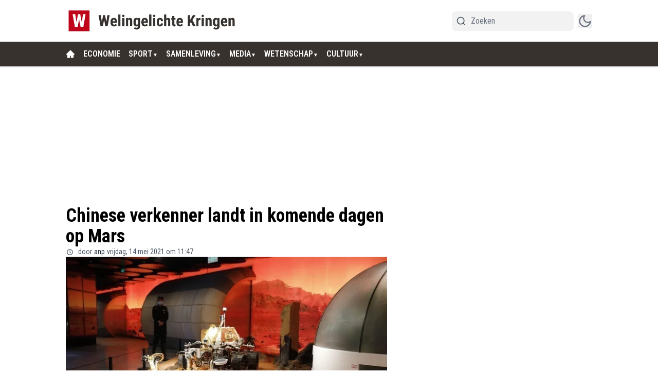

--- FILE ---
content_type: application/javascript; charset=utf-8
request_url: https://cdn.welingelichtekringen.nl/_next/static/chunks/5541-5ac31de2d3a33e51.js
body_size: 3679
content:
(self.webpackChunk_N_E=self.webpackChunk_N_E||[]).push([[5541],{4703:(e,t,n)=>{"use strict";n.d(t,{default:()=>r});var i=n(95155),o=n(12115);class s extends o.Component{static getDerivedStateFromError(e){return{hasError:!0,error:e}}componentDidCatch(e,t){var n,i,o;let{componentId:s}=this.props;if(null==(n=(i=this.props).onError)||n.call(i,e,t),e&&("NEXT_NOT_FOUND"===e.digest||(null==(o=e.digest)?void 0:o.includes("404"))))throw e;console.error("ErrorBoundary caught an error: at component",s,e,t)}render(){let{hasError:e}=this.state,{children:t,fallback:n}=this.props;return e?n||(0,i.jsx)(i.Fragment,{}):t}constructor(e){super(e),this.state={hasError:!1,error:void 0}}}let r=s},4730:(e,t,n)=>{"use strict";n.d(t,{A:()=>o});var i=n(12115);let o=e=>{let{shareUrl:t,title:n,frontendDomain:o}=e,[s,r]=(0,i.useState)(!1),[a,l]=(0,i.useState)(t),c=encodeURIComponent(n);return(0,i.useEffect)(()=>{{if(!o||""===o.trim())return void console.error("frontendDomain is not set");let e=o;e.startsWith("https://")||(e="https://"+e),e.endsWith("/")||(e+="/"),l(new URL(a.startsWith("%2F")?a.substring(3):a,e).href)}},[t,o]),(0,i.useEffect)(()=>{s&&setTimeout(()=>{r(!1)},5e3)},[s]),{shareOnFacebook:()=>{let e="https://www.facebook.com/sharer/sharer.php?u=".concat(a);window.open(e,"facebookShare","width=700,height=600")||window.open(e,"_blank")},shareOnTwitter:()=>{window.open("https://twitter.com/share?text=".concat(c,"&url=").concat(a),"twitterShare","width=626,height=436")},shareOnTelegram:()=>{window.open("https://t.me/share/url?url=".concat(a,"&text=").concat(c),"TelegramShare","width=626,height=436")},shareByEmail:()=>window.open("mailto:?subject=".concat(c,"&BODY=").concat(a)),shareOnLinkedIn:()=>{window.open("https://www.linkedin.com/shareArticle?url=".concat(a,"&title=").concat(c),"LinkedinShare","width=626,height=436")},shareOnWhatsapp:()=>{window.open("https://api.whatsapp.com/send?text=".concat(c," ").concat(a),"whatsappShare","width=626,height=436")},copyLink:()=>{r(!0),navigator.clipboard.writeText(decodeURIComponent(a))},isCopied:s,shareResourceTitle:"title",shareResourceUrl:a,shareOnMobile:function(){window.navigator.share({url:decodeURIComponent(t),text:n,title:n}).then(()=>console.log("Successful share")).catch(e=>console.log("Error sharing:",e))}}}},14277:(e,t,n)=>{"use strict";n.d(t,{CustomAdManagerClient:()=>l});var i=n(95155),o=n(8614);class s{async init(){let e=document.querySelectorAll(".ad2-position");return e.length?(e.forEach(e=>{e.innerHTML="";let t=e.getAttribute("data-dimension")||"";if(!t)return;let n=this.parseDimensionString(t);if(!n)return;let i=e.style,{width:o,height:s}=n;i.textAlign="center",i.overflow="hidden",i.margin="auto",i.width="100%",i.height="100%",i.maxWidth="".concat(o,"px"),i.maxHeight="".concat(s,"px"),i.aspectRatio="".concat(o," / ").concat(s)}),this.themeAds2Map=await (0,o.dX)(this.page),e.forEach(e=>{var t,n,i,o,s,r;let a=e.getAttribute("data-dimension")||"",l=e.getAttribute("data-widget")||"",c=e.getAttribute("data-position")||"";if([a,l,c].some(e=>!e))return void console.error("Element not contains dimension, widget or position!",e);let d=null==(i=this.themeAds2Map)||null==(n=i.static)||null==(t=n[l])?void 0:t[c],h=null==(s=this.themeAds2Map)||null==(o=s.dynamic)?void 0:o[a],u=null!=d?d:h;if(!(null==u?void 0:u.length))return void console.warn("No ads for element",e);let m=this.parseDimensionString(a);if(!m)return void console.warn("Invalid dimension format",e);let g=d?"static":"dynamic",p="dynamic"===g,v=this.getRandomIndex(u.length);if(p){let e="".concat(m.width,"-").concat(m.height);(null==(r=this.indexMap)?void 0:r[e])===void 0&&(this.indexMap[e]=-1),this.indexMap[e]=(this.indexMap[e]+1)%u.length,v=this.indexMap[e]}this.slots.push({element:e,type:g,ads:u,idx:v,...m})}),this.initialized=!0,this.slots.length):(console.warn("No elements found `.ad2-position`"),!1)}start(){if(!this.initialized)throw Error("Please call `init` method first");this.stop(),this.changeAds(),this.interval=setInterval(this.changeAds,this.intervalTimeout)}stop(){this.interval&&(clearInterval(this.interval),this.interval=null)}convertToInlineImageStyle(e,t){let n=arguments.length>2&&void 0!==arguments[2]?arguments[2]:"contain";return"\n            overflow: hidden;\n            object-fit: ".concat(n,";\n            object-position: center;\n            width: 100%;\n            height: 100%;\n            max-width: ").concat(e,"px;\n            max-height: ").concat(t,"px;\n            aspect-ratio: ").concat(e," / ").concat(t,";\n        ")}convertToInlineDivStyle(e,t){return"\n            overflow: hidden;\n            width: 100%;\n            height: 100%;\n            max-width: ".concat(e,"px;\n            max-height: ").concat(t,"px;\n            aspect-ratio: ").concat(e," / ").concat(t,";\n        ")}parseDimensionString(e){let t=e.split("x");if(2===t.length){let e=parseFloat(t[0]),n=parseFloat(t[1]);if(!isNaN(e)&&!isNaN(n))return{width:"".concat(e),height:"".concat(n)}}return console.error("Invalid dimensions format: ".concat(e)),null}constructor(e,t=12e3){this.page=e,this.intervalTimeout=t,this.interval=null,this.slots=[],this.initialized=!1,this.themeAds2Map=null,this.indexMap={},this.displayedAds=new Set,this.getRandomIndex=e=>Math.floor(Math.random()*(e-0+1))+0,this.changeAds=()=>{this.displayedAds.clear(),this.slots=this.slots.map(e=>{let{element:t,width:n,height:i,type:o}=e,s=(e.idx+1)%e.ads.length,r=e.ads[s];if("static"===o&&1===e.ads.length&&""!==e.element.innerHTML)return e;if("dynamic"===o){var a,l;let o="".concat(n,"-").concat(i);if(s=((null!=(l=null==(a=this.indexMap)?void 0:a[o])?l:e.idx)+1)%e.ads.length,r=e.ads[s],this.displayedAds.has(null==r?void 0:r.id))return t.innerHTML="",e;this.displayedAds.add(null==r?void 0:r.id),this.indexMap[o]=s}if("image"===r.content_type){let e=this.convertToInlineImageStyle(n,i,r.image_fit);r.target_link?(t.innerHTML='<a href="'.concat(r.target_link,'" target="_blank"><img src="').concat(r.image_url,'" style="').concat(e,'" /></a>'),t.onclick=function(){console.log("Add ad #".concat(r.id," as clicked")),window.dataLayer=window.dataLayer||[],window.dataLayer.push({event:"banner_click",publisher:"direct",banner_size:r.dimension,banner_clickurl:r.target_link,banner_advertiser:r.name||""})}):t.innerHTML='<img src="'.concat(r.image_url,'" style="').concat(e,'" />')}else{let e=this.convertToInlineDivStyle(n,i);t.innerHTML='<div style="'.concat(e,'">').concat(r.content||"","</div>")}return{...e,idx:s}})}}}var r=n(20063),a=n(12115);let l=e=>{let{page:t}=e,n=(0,r.usePathname)();return(0,a.useEffect)(()=>{let e=new s(t);return e.init().then(t=>{t?e.start():console.info("Ad manager not running")}).catch(e=>{console.error("Failed to init the ads manager in page ".concat(t),e)}),()=>e.stop()},[n]),(0,i.jsx)(i.Fragment,{})}},32599:(e,t,n)=>{"use strict";n.d(t,{Classic:()=>c});var i=n(95155),o=n(12115),s=n(92158),r=n(58336),a=n(4730),l=n(64098);let c=e=>{let{options:{facebook:t=!0,twitter:n=!0,link:c=!0,mail:d=!0},shareUrl:h,frontendDomain:u,title:m,labels:g={}}=e,{shareOnFacebook:p,copyLink:v,shareOnTwitter:w,shareOnWhatsapp:b,shareByEmail:f}=(0,a.A)({shareUrl:encodeURIComponent(h),frontendDomain:u,title:m}),[x,P]=(0,o.useState)(!1),k="flex h-8 w-8 items-center justify-center space-x-2 rounded-lg  transition-all duration-700 hover:opacity-40";return(0,o.useEffect)(()=>{let e;return x&&(e=setTimeout(()=>{P(!1)},3e4)),()=>clearTimeout(e)},[x]),(0,i.jsxs)("div",{className:"flex items-center gap-2",children:[(0,i.jsx)("button",{title:g.shareOnWhatsapp,onClick:b,className:"".concat(k," bg-[#22bf4a] md:hidden"),children:(0,i.jsx)(s._QQ,{className:"text-white"})}),t&&(0,i.jsx)("button",{title:g.shareOnFacebook,onClick:p,className:"".concat(k," bg-[#3c5b96]"),children:(0,i.jsx)(r.ok6,{className:"text-white"})}),n&&(0,i.jsx)("button",{title:g.shareOnTwitter,onClick:w,className:"".concat(k," bg-gray-800"),children:(0,i.jsx)(l.TCj,{className:"text-white"})}),d&&(0,i.jsx)("button",{title:g.shareByEmail,onClick:f,className:"".concat(k," bg-[#ccc] "),children:(0,i.jsx)(r.maD,{className:"text-white"})}),c&&(0,i.jsx)("button",{title:g.copyToClipBoard,onClick:()=>{v(),P(!0)},className:"".concat(k," bg-[#000000] "),children:x?(0,i.jsx)(s.LW,{className:"text-green-700"}):(0,i.jsx)(r.AnD,{className:"text-white"})})]})}},44290:(e,t,n)=>{"use strict";n.d(t,{default:()=>a});var i=n(95155),o=n(41123),s=n(12115),r=n(49499);let a=e=>{let{component:t}=e,{userData:n}=(0,r.Z2)();return(0,s.useEffect)(()=>{console.log("SetupSocket useEffect triggered:",{component:t,userData:!!n}),n||"Header"!==t?(console.log("SetupSocket calling setupListenerRequirments"),(0,o.p)()):console.log("SetupSocket skipping setupListenerRequirments")},[n,t]),(0,i.jsx)(i.Fragment,{})}},45541:(e,t,n)=>{Promise.resolve().then(n.bind(n,75457)),Promise.resolve().then(n.bind(n,71876)),Promise.resolve().then(n.bind(n,14277)),Promise.resolve().then(n.bind(n,61407)),Promise.resolve().then(n.bind(n,32331)),Promise.resolve().then(n.bind(n,50673)),Promise.resolve().then(n.bind(n,65311)),Promise.resolve().then(n.bind(n,4703)),Promise.resolve().then(n.bind(n,18504)),Promise.resolve().then(n.bind(n,39943)),Promise.resolve().then(n.bind(n,44290)),Promise.resolve().then(n.bind(n,41041)),Promise.resolve().then(n.bind(n,42686)),Promise.resolve().then(n.bind(n,59520)),Promise.resolve().then(n.bind(n,16707)),Promise.resolve().then(n.bind(n,72023)),Promise.resolve().then(n.bind(n,92085)),Promise.resolve().then(n.bind(n,1907)),Promise.resolve().then(n.t.bind(n,41402,23)),Promise.resolve().then(n.bind(n,87672)),Promise.resolve().then(n.bind(n,245)),Promise.resolve().then(n.bind(n,32269)),Promise.resolve().then(n.bind(n,10960)),Promise.resolve().then(n.bind(n,36881)),Promise.resolve().then(n.bind(n,10547)),Promise.resolve().then(n.bind(n,93366)),Promise.resolve().then(n.bind(n,68082)),Promise.resolve().then(n.bind(n,83907)),Promise.resolve().then(n.bind(n,24936)),Promise.resolve().then(n.bind(n,71763)),Promise.resolve().then(n.bind(n,95534)),Promise.resolve().then(n.bind(n,69582)),Promise.resolve().then(n.bind(n,66694)),Promise.resolve().then(n.bind(n,16052)),Promise.resolve().then(n.bind(n,19273)),Promise.resolve().then(n.bind(n,30830)),Promise.resolve().then(n.bind(n,72111)),Promise.resolve().then(n.bind(n,45064)),Promise.resolve().then(n.bind(n,72040)),Promise.resolve().then(n.bind(n,27723)),Promise.resolve().then(n.bind(n,57751)),Promise.resolve().then(n.bind(n,79853)),Promise.resolve().then(n.bind(n,32599))},61407:(e,t,n)=>{"use strict";n.d(t,{HandleUrlChange:()=>l});var i=n(95155),o=n(8614),s=n(33328),r=n(20063),a=n(12115);let l=e=>{let{page:t,resourceData:n}=e,l=(0,r.usePathname)(),c=(0,r.useSearchParams)();return(0,a.useEffect)(()=>{let e=window.location.hash;![/^#g-\w+-\d+$/].some(t=>t.test(e))&&(l&&function(e,t){var n,i;if("function"==typeof(null==(n=window)?void 0:n.ga)){let n=window.origin+e;t.toString()&&(n+="?".concat(t.toString())),null==(i=window)||i.ga("send","pageview",n)}}(l,(null==c?void 0:c.toString())||""),n&&(0,o.OS)((0,s.E9)(n.resourceKey),n.resourceId))},[l,c]),(0,i.jsx)(i.Fragment,{})}},65311:(e,t,n)=>{"use strict";n.d(t,{default:()=>r});var i=n(95155),o=n(20063),s=n(12115);function r(){let[e,t]=(0,s.useState)(!1),[n,r]=(0,s.useState)(!1),a=(0,o.usePathname)();return(0,s.useEffect)(()=>{n&&(()=>{try{if(e||a&&/(^|\/)preview(\/|$)/.test(a))return;if(!window.plausible)return void console.log("plausible not defined");let n=(()=>{let e=document.referrer.toLowerCase(),t=navigator.userAgent.toLowerCase();return e.includes("googlequicksearch")||e.includes("quicksearchbox")||e.includes("google")&&t.includes("android")&&(t.includes("googleapp")||t.includes("quicksearch"))})();window.plausible("pageview",{props:n?{googleDiscover:1}:void 0}),console.log("Plausible trackview sent, is Google Discover ".concat(n?"Yes":"No")),t(!0)}catch(e){console.error("Error while trackview => Error: ".concat(e.message))}})()},[n]),(0,s.useEffect)(()=>{r(!0)},[]),(0,i.jsx)(i.Fragment,{})}}}]);